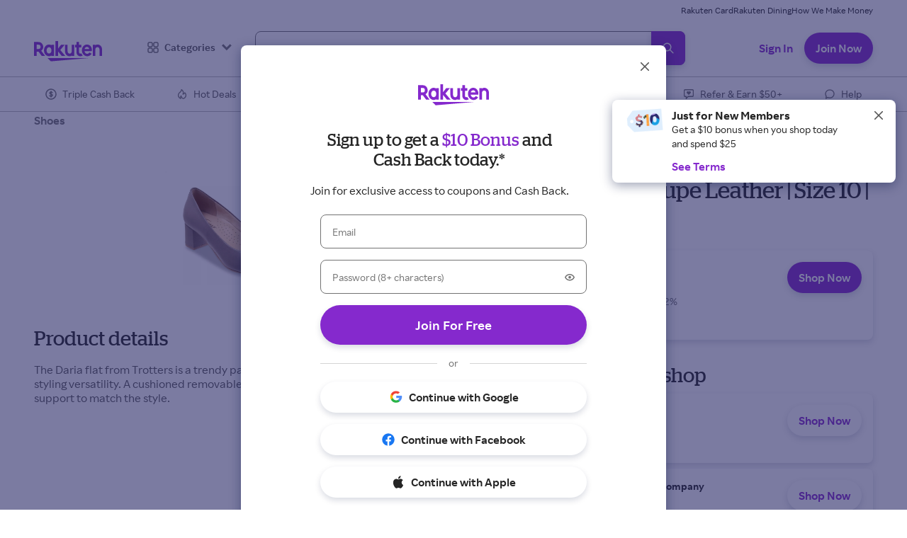

--- FILE ---
content_type: application/javascript
request_url: https://static.rakuten.com/assets/acq/_next/static/chunks/668-bf66ac41c0bc8dbd.js
body_size: 2500
content:
"use strict";(self.webpackChunk_N_E=self.webpackChunk_N_E||[]).push([[668],{28363:function(e,r,t){t.d(r,{Z:function(){return explicitLogger}});var n=t(59499),o=t(33823);function ownKeys(e,r){var t=Object.keys(e);if(Object.getOwnPropertySymbols){var n=Object.getOwnPropertySymbols(e);r&&(n=n.filter(function(r){return Object.getOwnPropertyDescriptor(e,r).enumerable})),t.push.apply(t,n)}return t}function _objectSpread(e){for(var r=1;r<arguments.length;r++){var t=null!=arguments[r]?arguments[r]:{};r%2?ownKeys(Object(t),!0).forEach(function(r){(0,n.Z)(e,r,t[r])}):Object.getOwnPropertyDescriptors?Object.defineProperties(e,Object.getOwnPropertyDescriptors(t)):ownKeys(Object(t)).forEach(function(r){Object.defineProperty(e,r,Object.getOwnPropertyDescriptor(t,r))})}return e}function explicitLogger(e,r){var t,n,i,a=r.ctxErrObj,c=r.errorData,u=void 0===c?{}:c,s=r.state,l=r.req;o.kg.error("Explicit: ".concat(e),_objectSpread(_objectSpread(_objectSpread(_objectSpread({},null!=a&&a.message?{message:a.message}:{}),u),s?_objectSpread(_objectSpread({},s.ua?{device:null==s?void 0:null===(t=s.ua)||void 0===t?void 0:t.device,browser:null==s?void 0:null===(n=s.ua)||void 0===n?void 0:n.browser}:{}),s.sessionId?{sessionId:s.sessionId}:{}):{}),l?{host:null==l?void 0:null===(i=l.headers)||void 0===i?void 0:i.host,path:null==l?void 0:l.url}:{}))}},82682:function(e,r,t){t.d(r,{U:function(){return fetchGraphQL}});var n=t(59499),o=t(50029),i=t(87794),a=t.n(i),c=t(33823),u=t(28363);function ownKeys(e,r){var t=Object.keys(e);if(Object.getOwnPropertySymbols){var n=Object.getOwnPropertySymbols(e);r&&(n=n.filter(function(r){return Object.getOwnPropertyDescriptor(e,r).enumerable})),t.push.apply(t,n)}return t}function _objectSpread(e){for(var r=1;r<arguments.length;r++){var t=null!=arguments[r]?arguments[r]:{};r%2?ownKeys(Object(t),!0).forEach(function(r){(0,n.Z)(e,r,t[r])}):Object.getOwnPropertyDescriptors?Object.defineProperties(e,Object.getOwnPropertyDescriptors(t)):ownKeys(Object(t)).forEach(function(r){Object.defineProperty(e,r,Object.getOwnPropertyDescriptor(t,r))})}return e}var s={method:"GET",url:"".concat(c.vc.get("datagridRestApiHost")).concat(c.vc.get("datagridRestApiPath")),cache:{maxAge:3e4,exclude:{query:!1},readOnError:!0,clearOnStale:!1}};function fetchGraphQL(e,r,t){return _fetchGraphQL.apply(this,arguments)}function _fetchGraphQL(){return(_fetchGraphQL=(0,o.Z)(a().mark(function _callee(e,r,t){var n,o,i,l,d,f,p,v=arguments;return a().wrap(function(a){for(;;)switch(a.prev=a.next){case 0:return o=void 0===(n=e.axiosInstance)?c.Mw:n,i=e.state,l=e.req,d=e.res,f=v.length>3&&void 0!==v[3]?v[3]:500,a.next=4,o(_objectSpread(_objectSpread({},s),{},{headers:{"Content-Type":"application/json","Client-Agent":c.vc.get("clientAgent")},params:{name:r,variables:JSON.stringify(t)},fetchTimeout:f})).catch(function(e){var n={query:{name:r,variables:t,url:s.url}};return(0,u.Z)("GraphQL query fail",{ctxErrObj:e,errorData:n,state:i,req:l}),null!=i&&i.isPageCached&&d&&(d.statusCode=503,d.end()),{data:null}});case 4:return p=a.sent.data,a.abrupt("return",null==p?void 0:p.data);case 7:case"end":return a.stop()}},_callee)}))).apply(this,arguments)}},60668:function(e,r,t){t.d(r,{oB:function(){return currencyFormatter},WD:function(){return n.Z},JX:function(){return feedTargetingResolver},US:function(){return d.U},Fw:function(){return getIncentivesByBonusType},Hg:function(){return getIncentivesQueryKey},JV:function(){return getResponseCookie},p$:function(){return getResponseCookies},OA:function(){return getShortUrl},rG:function(){return getSingleParam},W3:function(){return isCompactView},uw:function(){return isRafContext},o3:function(){return jsonParse},IO:function(){return pageHash},nL:function(){return redirectOrReload},Xf:function(){return successExplicitLogger},v0:function(){return validateEmailFormat}});var n=t(28363),o=t(59499),i=t(33823);function ownKeys(e,r){var t=Object.keys(e);if(Object.getOwnPropertySymbols){var n=Object.getOwnPropertySymbols(e);r&&(n=n.filter(function(r){return Object.getOwnPropertyDescriptor(e,r).enumerable})),t.push.apply(t,n)}return t}function _objectSpread(e){for(var r=1;r<arguments.length;r++){var t=null!=arguments[r]?arguments[r]:{};r%2?ownKeys(Object(t),!0).forEach(function(r){(0,o.Z)(e,r,t[r])}):Object.getOwnPropertyDescriptors?Object.defineProperties(e,Object.getOwnPropertyDescriptors(t)):ownKeys(Object(t)).forEach(function(r){Object.defineProperty(e,r,Object.getOwnPropertyDescriptor(t,r))})}return e}function successExplicitLogger(e,r){var t,n,o,a=r.successData,c=void 0===a?{}:a,u=r.state,s=r.req;i.kg.info("Explicit: ".concat(e),_objectSpread(_objectSpread(_objectSpread({},c),u?_objectSpread(_objectSpread({},u.ua?{device:null==u?void 0:null===(t=u.ua)||void 0===t?void 0:t.device,browser:null==u?void 0:null===(n=u.ua)||void 0===n?void 0:n.browser}:{}),u.sessionId?{sessionId:u.sessionId}:{}):{}),s?{host:null==s?void 0:null===(o=s.headers)||void 0===o?void 0:o.host,path:null==s?void 0:s.url}:{}))}var a=t(51321);function getResponseCookie(e,r){var t=null,n=null==r?void 0:r.getHeader(a.t);return Array.isArray(n)&&n.some(function(r){if(0===r.indexOf(e)){var n=r.split(";")[0].split("=");if(n.length>1)return t=n[1],!0}return!1}),t}function getResponseCookies(e,r){var t=[],n=null==r?void 0:r.getHeader(a.t);return Array.isArray(n)&&n.forEach(function(r){if(0===r.indexOf(e)){var n=r.split(";")[0].split("=");n.length>1&&t.push(n[1])}return!1}),t}function getSingleParam(e){return Array.isArray(e)?e[0]:e}var c=t(87794),u=t.n(c);function validateEmailFormat(){var e=arguments.length>0&&void 0!==arguments[0]?arguments[0]:"";return/^([-\w+~]+(?:\.[-\w+~]+)*)@((?:[\w-]+\.)*\w[\w-]{0,66})\.([a-z]{2,6}(?:\.[a-z]{2})?)$/i.test(String(e).toLowerCase())&&e.length>0}t(9669);var s=t(14526);function currencyFormatter(e){var r,t=arguments.length>1&&void 0!==arguments[1]?arguments[1]:0,n=arguments.length>2&&void 0!==arguments[2]?arguments[2]:0;if(Number.isNaN(Number(t)))return t;var o=null!==(r=s.uS[e])&&void 0!==r?r:{},i=o.locale,a=void 0===i?"":i,c=o.currency;return new Intl.NumberFormat(a,{style:"currency",currency:void 0===c?"":c,maximumFractionDigits:Math.min(Math.max(n||0,0),100),minimumFractionDigits:0}).format(Number(t))}function pageHash(e){var r=0;if(null===e||0===e.length)return r;for(var t=0;t<e.length;t++)r=(r<<5)-r+e.charCodeAt(t),r&=r;return r<0?"0".concat(-r):"".concat(r)}function jsonParse(e){try{return JSON.parse(e)}catch(e){return{}}}function getIncentivesByBonusType(){var e,r=arguments.length>0&&void 0!==arguments[0]?arguments[0]:"sourceType",t=arguments.length>1&&void 0!==arguments[1]?arguments[1]:[],n=arguments.length>2&&void 0!==arguments[2]?arguments[2]:{};return Array.isArray(t)&&null!==(e=Object.keys(n))&&void 0!==e&&e.length&&t.find(function(e){return Object.values(n).includes(e[r])})||{}}function isRafContext(e){var r=(null==e?void 0:e.ref_id)||(null==e?void 0:e.referrer_id)||(null==e?void 0:e.referrerid);return r&&r.length>s.qp}var l=t(27812);function getIncentivesQueryKey(e){return["onBoardingData"].concat((0,l.Z)(e||[]))}var redirectOrReload=function(e){setTimeout(function(){if(e)window.location.href=e;else{var r,t;null===(r=window)||void 0===r||null===(t=r.location)||void 0===t||t.reload()}},s.iI.safeSendEventAndRedirectDelayInMs)},d=t(82682),f=t(50029);function getShortUrl(e){return _getShortUrl.apply(this,arguments)}function _getShortUrl(){return(_getShortUrl=(0,f.Z)(u().mark(function _callee(e){var r,t,o,a,c,l,d;return u().wrap(function(u){for(;;)switch(u.prev=u.next){case 0:return t=void 0===(r=e.axiosInstance)?i.Mw:r,o=e.state,a=e.req,c=e.url,l="".concat(i.vc.get("urlShortenerApiHost")).concat(i.vc.get("urlShortenerApiPath")),u.next=4,t.post(l,{url:c},{headers:{"x-platform":i.vc.get("clientAgent")},fetchTimeout:s.iI.rafApiFetch}).catch(function(e){var r={post:{url:l,data:{url:c}}};return(0,n.Z)("URL Shortener API fail",{ctxErrObj:e,errorData:r,state:o,req:a}),{data:{data:null}}});case 4:return d=u.sent.data,u.abrupt("return",d.data);case 7:case"end":return u.stop()}},_callee)}))).apply(this,arguments)}function feedTargetingResolver(e){var r="",t=getSingleParam(e.src),n=getSingleParam(e.sem_campaign),o=getSingleParam(e[s.wH.utmMedium]),i=getSingleParam(e[s.wH.utmChannel]),a="";return(e.ref_id||e.referrer_id||e.referrerid)&&(a="referred"),s.VJ.includes(null!=t?t:"")&&(s.UA.includes(null!=o?o:"")||s.D4.includes(null!=i?i:""))?r=s.NZ.includes(null!=n?n:"")?"sem_boost":"sem":"referred"===a&&(r="raf"),r}var isCompactView=function(e){return(null==e?void 0:e[s.wq])===s.Tf}}}]);
//# sourceMappingURL=668-bf66ac41c0bc8dbd.js.map

--- FILE ---
content_type: application/javascript
request_url: https://static.rakuten.com/assets/auth/_next/static/chunks/pages/login-8c0a1987a611c977.js
body_size: 2019
content:
(self.webpackChunk_N_E=self.webpackChunk_N_E||[]).push([[459],{546:function(e,t,n){"use strict";n.r(t),n.d(t,{default:function(){return Login}});var r=n(6835),i=n(7294),o=n(8790),a=n(6304),l=n(5525),u=n(5012),c=n(9499),s=n(1901),d=n(5944);function ownKeys(e,t){var n=Object.keys(e);if(Object.getOwnPropertySymbols){var r=Object.getOwnPropertySymbols(e);t&&(r=r.filter(function(t){return Object.getOwnPropertyDescriptor(e,t).enumerable})),n.push.apply(n,r)}return n}function _objectSpread(e){for(var t=1;t<arguments.length;t++){var n=null!=arguments[t]?arguments[t]:{};t%2?ownKeys(Object(n),!0).forEach(function(t){(0,c.Z)(e,t,n[t])}):Object.getOwnPropertyDescriptors?Object.defineProperties(e,Object.getOwnPropertyDescriptors(n)):ownKeys(Object(n)).forEach(function(t){Object.defineProperty(e,t,Object.getOwnPropertyDescriptor(n,t))})}return e}var Icons_EmailFilledIcon=function(e){return(0,d.tZ)(s.Z,_objectSpread(_objectSpread({width:16,height:16,viewBox:"0 0 16 16"},e),{},{children:(0,d.tZ)("path",{d:"M12.95 3H3.217c-.67 0-1.21.547-1.21 1.217L2 11.517a1.22 1.22 0 001.217 1.216h9.733a1.22 1.22 0 001.217-1.216v-7.3A1.22 1.22 0 0012.95 3zm0 2.433L8.083 8.475 3.217 5.433V4.217l4.866 3.041 4.867-3.041v1.216z"})}))},h=n(708),p=n(256),f=n(8977),m=n(8457),v=n(274),b=n(9920),y=n(6023),g=n(5483),w=n(5618),_=n(348),E=f.vB.login;function Login(){var e=(0,v.C)(),t=e.signInWithoutAPassword,n=e.titles,c=e.subtitles,s=(0,b.XZ)(),I=(0,b.Dh)(),O=I.showReCaptcha,T=I.setShowReCaptcha,Z=(0,b.Y7)(),N=Z.formAlert,L=Z.clearFormAlert,x=!(0,b.tw)(),S=(0,b.Eu)(),G=i.useState(n.defaultLogin),R=(0,r.Z)(G,2),A=R[0],k=R[1],C=i.useState("*******@*********"),j=(0,r.Z)(C,2),z=j[0],P=j[1],B=(0,p.fb)(),D=(0,b.ye)(g.M4),H=(0,h.Z)(),M=(!!(0,r.Z)(H,1)[0].ENABLE_MAGIC_LINK||D)&&!(0,w.zr)(null==S?void 0:S.variantType),F=i.useRef(null),W=(0,y._o)().addLog;(0,b.zA)(N,F,f.G7.LOGIN),i.useEffect(function(){T(N===_.ow||O)},[O,T,N]),i.useEffect(function(){L()},[L]),i.useEffect(function(){(0,w.o9)(null==S?void 0:S.variantType)&&k(n.verifyLogin)},[null==S?void 0:S.variantType,n.verifyLogin]),i.useEffect(function(){if(M){var e=(0,w.CO)(f.su.MAGIC_LINK_LOGIN_VIEWED,f.Ho.REWARDS,f.Hi.MAGIC_LINK);(0,w.bG)(e)}},[M]);var K=i.useCallback(function(e){P(e)},[]),U=(0,d.BX)(d.HY,{children:[(0,d.tZ)(m.$r,{mb:"medium",mode:E,onVerifyLogin:K,useVerticalStackButtons:!(0,w.Lh)(null==S?void 0:S.variantType)&&(0,w.zs)()}),(0,w.Dp)(null==S?void 0:S.variantType)?null:(0,d.BX)(o.xu,{pb:"large",className:"rr-auth-web-login-to-signup-link-container",children:[(0,d.tZ)(a.Z,{textStyle:"buttonMedium",color:"text.tertiary",children:"Not a member?\xa0"}),(0,d.tZ)(l.z,{className:"rr-auth-web-login-to-signup-link",as:m.rU,replace:!0,href:{pathname:g.zx.SignUp,query:s},variant:"tertiary",_after:{content:'""'},verticalAlign:"baseline",onClick:function(){(0,w.RQ)(f.G7.LOGIN,f.G7.SIGNUP)},children:"Join Now"})]})]});return(0,d.BX)(y.uf,{children:[!(0,w.xK)(null==S?void 0:S.variantType)&&(0,d.tZ)(u.Z,{fontFamily:"h1.base",fontSize:"h1.base",fontWeight:"h1.base",lineHeight:"h1.base",pb:"grande",children:A}),(0,w.o9)(null==S?void 0:S.variantType)&&(0,d.tZ)(o.xu,{fontSize:{base:16,medium:16},lineHeight:{base:"20px",medium:"20px"},color:"text.secondary",mb:"medium",children:c.verifyLogin}),N?(0,d.tZ)(m.bZ,{ref:F,className:"rr-auth-web-error-box",status:"error",mb:"medium",dangerouslySetInnerHTML:{__html:N}}):null,(0,d.tZ)(m.s2,{mode:E,showReCaptcha:O,showRAFTerms:(0,w.uv)(null==S?void 0:S.variantType),showTermsText:(0,w.ic)()}),M?(0,d.tZ)(o.xu,{mt:"medium",children:(0,d.tZ)(l.z,{className:"rr-auth-web-magic-link",as:m.rU,replace:!0,href:{pathname:g.zx.SendMagicLink,query:s},variant:"secondary",color:"text.primary",id:"magic-link-auth-btn",type:"button",size:"large",isFullWidth:!0,leftIcon:(0,d.tZ)(Icons_EmailFilledIcon,{width:"16px",height:"16px"}),onClick:function(){var e=(0,w.Vs)(S.flow,f.su.SIGN_IN_STARTED,f.Ho.REWARDS,f.Hi.MAGIC_LINK);(0,w.bG)(e),(0,w.RQ)(f.G7.LOGIN,f.G7.MAGIC_LINK_LOGIN)},children:t})}):null,(0,w.yh)(!!(null!=S&&S.biometricsEnabled))?(0,d.tZ)(m.Rp,{onClick:function(){var e={message_type:f.Hw.EXTERNAL_AUTH_REQUEST,provider:f.Ho.REWARDS,auth_method:f.Hi.BIOMETRICS};W("WEBVIEW: Posting to app:\n".concat(JSON.stringify(e,null,2))),(0,w.bG)(e)}}):null,(0,d.tZ)(o.xu,{mt:"medium",children:(0,d.tZ)(l.z,{className:"rr-auth-web-forgot-password-link",as:m.rU,replace:!0,href:{pathname:g.zx.ResetPassword,query:s},variant:"tertiary",_after:{content:'""'},onClick:function(){(0,w.RQ)(f.G7.LOGIN,f.G7.FORGET_PASSWORD)},children:"Forgot password?"})}),x?U:null,(0,w.xD)(null==S?void 0:S.variantType)?(0,d.tZ)(o.xu,{pb:"large",children:(0,d.tZ)(m.H6,{regionId:B,mode:E})}):null,(0,d.tZ)(m.nO,{hideBonusTerms:(0,w.xb)(null==S?void 0:S.variantType),showRAFTerms:(0,w.uv)(null==S?void 0:S.variantType),showBoost:(0,w.jy)(null==S?void 0:S.variantType),showTermsText:(0,w.zs)()&&!(0,w.p2)(null==S?void 0:S.variantType)}),(0,w.xD)(null==S?void 0:S.variantType)?(0,d.tZ)(o.xu,{pb:"large",children:(0,d.tZ)(m.Be,{})}):null,(null==S?void 0:S.variantType)===g.Jy.VERIFY_LOGIN_MOBILE?(0,d.tZ)(m.BY,{mode:E,maskedEmail:z}):null]})}},3236:function(e,t,n){(window.__NEXT_P=window.__NEXT_P||[]).push(["/login",function(){return n(546)}])}},function(e){e.O(0,[774,888,179],function(){return e(e.s=3236)}),_N_E=e.O()}]);
//# sourceMappingURL=login-8c0a1987a611c977.js.map